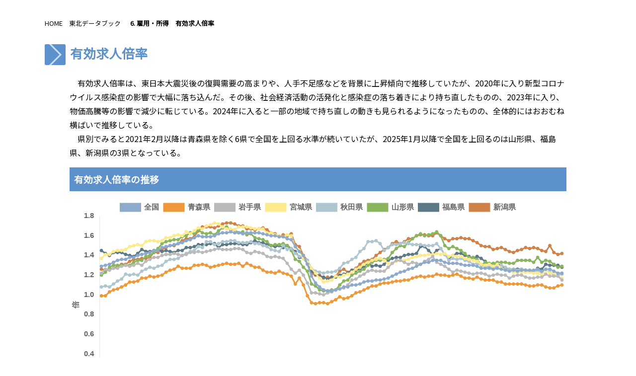

--- FILE ---
content_type: text/html; charset=UTF-8
request_url: http://www.kasseiken.jp/tohoku-data/society-economic-overview/employment-income/effective-job%20openings-to-applicants-ratio/
body_size: 4941
content:

<!DOCTYPE html>
<html lang="ja">
<head>

<!-- Google Tag Manager -->
<script>(function(w,d,s,l,i){w[l]=w[l]||[];w[l].push({'gtm.start':
new Date().getTime(),event:'gtm.js'});var f=d.getElementsByTagName(s)[0],
j=d.createElement(s),dl=l!='dataLayer'?'&l='+l:'';j.async=true;j.src=
'https://www.googletagmanager.com/gtm.js?id='+i+dl;f.parentNode.insertBefore(j,f);
})(window,document,'script','dataLayer','GTM-W2TMVLZT');</script>
<!-- End Google Tag Manager -->

<title>有効求人倍率</title>
<meta charset="UTF-8">
<meta name="viewport" content="width=device-width, initial-scale=1.0">
<meta name="keywords" content="東北,活性,人材">
<meta name="description" content="知をつなぎ、地を活かす 連携力で地域社会と産業を活性化する「公益財団法人 東北活性化研究センター」">
<meta name="format-detection" content="telephone=no">
<meta property="og:locale" content="ja_JP">
<meta property="og:type" content="article">
<meta property="og:title" content="有効求人倍率">
<meta property="og:site_name" content="公益財団法人 東北活性化研究センター">
<meta property="og:url" content="https://www.kasseiken.jp/">
<meta property="og:description" content="知をつなぎ、地を活かす 連携力で地域社会と産業を活性化する「公益財団法人 東北活性化研究センター」">
<meta property="og:image" content="https://www.kasseiken.jp/common/images/ogp.jpg">
<link rel="stylesheet" href="/common/css/ress.min.css">
<link rel="stylesheet" href="/common/css/kasse.css">
<link rel="stylesheet" href="/common/css/slick.css">
<link rel="preconnect" href="https://fonts.googleapis.com">
<link rel="preconnect" href="https://fonts.gstatic.com" crossorigin>
<link href="https://fonts.googleapis.com/icon?family=Material+Icons" rel="stylesheet">
<link rel="stylesheet" href="https://fonts.googleapis.com/css2?family=Material+Symbols+Outlined:opsz,wght,FILL,GRAD@20..48,100..700,0..1,-50..200&icon_names=expand_circle_right" />
<!-- js -->
<script src="/common/js/jquery.min.js"></script>
<script src="/common/js/setting.js"></script>
<!-- favicon -->
<link rel="icon" href="/common/images/favicon.png" type="image/vnd.microsoft.icon">
</head>

<body id="ptop" class="secondary">

<!-- Google Tag Manager (noscript) -->
<noscript><iframe src="https://www.googletagmanager.com/ns.html?id=GTM-W2TMVLZT"
height="0" width="0" style="display:none;visibility:hidden"></iframe></noscript>
<!-- End Google Tag Manager (noscript) -->


<main class="mze">

    <div class="mze"><nav class="crumbs linemotion">
<a href="https://www.kasseiken.jp/">HOME</a><a href="https://www.kasseiken.jp/tohoku-data/">東北データブック</a><span class="current" style="margin:.5em;display:inline-block;">6. 雇用・所得</span><span class="current" style="margin:.5em;display:inline-block;">有効求人倍率</span></nav></div>
    <h1>有効求人倍率</h1>

<div class="contents pages">
<section>
<article>




<script src="/common/js/graph/chart3.5.js"></script>
<script src="/common/js/graph/chartjs-plugin-datalabels.min.js"></script>
<script src="/common/js/graph/chartjs-plugin-annotation.min.js"></script>
<script src="/common/js/graph/utils.js"></script>

<!-- <p><strong>＜＞</strong></p> -->


<p>　有効求人倍率は、東日本大震災後の復興需要の高まりや、人手不足感などを背景に上昇傾向で推移していたが、2020年に入り新型コロナウイルス感染症の影響で大幅に落ち込んだ。その後、社会経済活動の活発化と感染症の落ち着きにより持ち直したものの、2023年に入り、物価高騰等の影響で減少に転じている。2024年に入ると一部の地域で持ち直しの動きも見られるようになったものの、全体的にはおおむね横ばいで推移している。<br>　県別でみると2021年2月以降は青森県を除く6県で全国を上回る水準が続いていたが、2025年1月以降で全国を上回るのは山形県、福島県、新潟県の3県となっている。</p>

<h3> 有効求人倍率の推移</h3>

<div class="wrapper">
<canvas id="canvas_1" aria-label="canvas_1" role="img"></canvas>
</div>
<p>資料：厚生労働省「職業安定業務統計」</p>
<div class="ta-c"><a href="/graph/tohoku-data_6-2-1.xlsx" class="solidbtn" target="_blank" rel="noopener noreferrer">データのダウンロード（Excel形式）</a></div>
<div class="ta-r">（データ取得日：2025年9月17日）</div>



<script src="/common/js/graph/graph6-41.js"></script>



<div style="margin:3em 0;">
<nav class="setbtn">
<a href="/tohoku-data/society-economic-overview/employment-income/labor-force-population/" class="forward">前へ</a><a href="/tohoku-data/society-economic-overview/employment-income/employer-income/" class="next">次へ</a>
</nav>
</div>


</article>
</section>
</div>

</main>





</body>
</html>

--- FILE ---
content_type: text/css
request_url: http://www.kasseiken.jp/common/css/kasse.css
body_size: 21180
content:
/* ========== charset & import */
@import url('https://fonts.googleapis.com/css?family=Noto+Sans+JP&display=swap');

/* ========== dom */
html {font-size: 100%;line-height:1.8;-ms-text-size-adjust: 100%;-webkit-text-size-adjust: 100%;word-break:break-all;}
body {font-family:'Noto Sans JP', "ヒラギノ角ゴ ProN", "Hiragino Kaku Gothic ProN","メイリオ", Meiryo;box-sizing:content-box;-webkit-font-smoothing: antialiased;-moz-osx-font-smoothing: grayscale;}
a {color:#039;text-decoration:none;-webkit-transition: all .3s ease;-moz-transition: all .3s ease;-o-transition: all .3s ease;transition: all .3s ease;}
a img:hover {opacity:.6;-webkit-transition: all .5s ease;-moz-transition: all .5s ease;-o-transition: all .5s ease;transition: all .5s ease;}
a:hover {color:#222;text-decoration:underline;}
h1,h2,h3,h4,h5 {line-height:1.6;position:relative;}
h1 {color:#5C91CC;font-size:160%;margin:1em 0;padding:0 0 0 2em;position:relative;}
h1::before {content:"";top:3%;left:0;width: 42px;height: 42px;background: url("../images/material-h2.png");background-size: 42px 42px;display: inline-block;position:absolute;}
h2 {margin:.8em 0 .2em 0;padding:0 0 0 1.8em;color:#5C91CC;font-size:140%;position:relative;}
h2::before {top:45%;left:0;content:"";width:30px;height:3px;background:#5C91CC;position:absolute;}
h2.posttitle {padding:.5em 0;color:#222;font-size:160%;border-bottom:5px solid #CBE3FF;}
h2.posttitle::before {display:none;}
h2.posttitle p {font-size:80%;}
h3 {margin:.8em 0;padding:.5em;color:#fff;background:#5c91cc;position:relative;}
h4 {margin:.6em 0;padding:.6em 0;border-bottom:2px solid #5C91CC;}
ul,ol {margin:0 0 0 2em;}

/* ========== flex */
.col2,.col3,
.newsArticle,
.searchpostsArticle,
.footinfo,
.address,
.bannerlinks
{display:-webkit-box;display:-moz-box;display:-ms-flexbox;display:-webkit-flex;display:flex;}

/* ========== size */
.fze {width:100%;}
.mze {width:1100px;margin:0 auto;}
.contents {width:1000px;margin:0 auto;}
.pages {width:1000px;margin:0 auto;}
.pages p {margin:1em 0;}
.pages p:last-child {margin:1em 0 0 0;}
.col2 div {margin:.3em;}
.col3 div {width:32%;padding:1em 0 0 0;border-bottom:1px solid #ccc;}
.col3 div:nth-child(2) {margin:0 2%;}

/* ========== header */
.heads {padding:.6em 0;position:relative;}
.kasse {width:25%;margin:0 auto;}
.kasse img {max-width:100%;margin:1em 0;height:auto;}
.headsinfo {top:0;right:0;width:100%;position:absolute;}
#search {top:2.3em;right:0;position:absolute;}
#search input[type=text] {width:70px;padding:.25em;line-height:1.4;border:1px solid #ccc;border-right:0;outline:0;-webkit-transition: all .3s ease;-moz-transition: all .3s ease;-o-transition: all .3s ease;transition: all .3s ease;}
#search input[type=text]:focus {width:200px;border-color:#5C91CC;}
#search button {padding:.3em .6em;color:#fff;font-size:90%;font-weight:bold;background:#5C91CC;vertical-align:top;}
#glopen {top:2.4em;right:0;padding:.3em .15em;font-size:70%;line-height:1;text-align:center;border:1px solid #333;position:absolute;z-index:1000;}
#glopen .material-icons {margin:0;}
/* #glopen .material-icons {top:1.7em;right:0;padding:.15em;font-size:150%;line-height:1;text-align:center;border:1px solid #333;display:inline-block;position:absolute;z-index:1000;} */
#glopen span {font-size:7px;display:block;}
#menu-global-nav {font-size:80%;position:relative;}
#menu-global-nav a {margin:.2em;padding:1em .6em;border-bottom:2px solid #ddd;display:inline-block;}
#menu-global-nav button,#menu-global-nav a,a.pagelinks {color:#222;font-size:100%;text-decoration:none;line-height:1.3;}
#menu-global-nav button:hover,#menu-global-nav a:hover,a.pagelinks:hover {color:#5C91CC;}
.opennav {top:50px;left:10px;display:none;position:absolute;z-index:9999;}
.opennav nav {width:150px;background:#fff;}
.opennav nav a {padding:.8em;border-bottom:1px solid #ddd;background:#fff;display:block!important;}
.tohoku-data span.titlename {padding:.3em .5em 0 .3em;color:#1c3f78;background:#d7e4fa;display:inline-block;}
.tohoku-data span.new {padding:.3em .5em 0 .3em;color:#fc3503!important;font-size:70%;font-weight:bold;display:inline-block;}

/* ========== home */


/* ========== main */
.publishdate {bottom:.5em;right:0;position:absolute;}
.postthumbnail {margin:1em 0;text-align:center;}
.postthumbnail img {max-width:150px;height:auto;border:1px solid #5C91CC;}
.pdfdetail {width:60%;margin:0 auto;padding:.3em;font-size:90%;text-align:center;border:2px solid #5C91CC;-webkit-border-radius:5px;-moz-border-radius:5px;border-radius:5px;display:block;}

/* ========== footer */
.foots {padding:2em 0;border-top:5px solid #5C91CC;}
.footinfo .address {width:48%;}
.footinfo .address img {width:100px;}
.footinfo nav {width:51%;margin:0 0 0 1%;}
#menu-footer-nav {margin:0;}
#menu-footer-nav li {width:30%;margin:0 1%;display:inline-block;}
#menu-footer-nav li a {width:100%;padding:.3em .5em;text-decoration:none;display:inline-block;position:relative;}
#menu-footer-nav li a::after {
	content: "";
	top: 40%;
	right: 10px;
	width: 6px;
	height: 6px;
	border-top: 2px solid #222;
	border-right: 2px solid #222;
	-webkit-transform: rotate(45deg);
	transform: rotate(45deg);
	-ms-transform: rotate(45deg);
	position: absolute;}
.copyright {padding:1em 0 0 0;font-size:90%;}
.ptops {margin:6em 0;text-align:center;}
.ptops img {width:52px;height:52px;height:auto;}
.snslinks {margin:.3em 0 0 0;}
.snslinks img {width:42px;height:auto;margin:.6em;display:inline-block;}

/* ========== option */
.demos {margin:2em 0;text-align:center;border:2px solid #5C91CC;}
.demos p {padding:2em;}

.infobox {padding:1em;border:2px solid #ccc;}

.datacats {margin:.3em 0;}
.datacats span {margin:0 .3em .3em 0;padding:.3em .5em .4em .5em;color:#fff;font-size:85%;font-weight:bold;line-height:1.2;background:#63ac8b;display:inline-block;-webkit-border-radius:.3em;-moz-border-radius:.3em;border-radius:.3em;}

.bannerlinks {text-align:center;}
.bannerlinks a {width:25%;display:inline-block;}
.bannerlinks img {width:95%;height:auto;border:1px solid #ccc;}

.readmore {top:25%;right:0;padding:.3em .5em;font-size:60%;color:#fff;font-weight:bold;text-decoration:none;border:2px solid #5C91CC;background:#5C91CC;position:absolute;}
.readmore:hover {color:#5C91CC;background:#fff;}

.searchresultymd,.searchresultsummary {font-size:85%;}
.searchresultymd {color:#222;}
.searchresultsummary {color:#3c4043;}

.listsnav a {padding:.6em .2em;border-bottom:1px solid #ccc!important;display:block;position:relative;}
.listsnav a:last-child {border-bottom:0;}
.listsnav a::after {
	content: "";
	top: 40%;
	right: .8em;
	width: 6px;
	height: 6px;
	border-top: 1px solid;
	border-right: 1px solid;
	border-color:#222;
	-webkit-transform: rotate(45deg);
	transform: rotate(45deg);
	-ms-transform: rotate(45deg);
	position: absolute;}

.newsArticle article {width:100%;}
.newsArticle,.searchpostsArticle {padding:1em 0;border-bottom:1px solid #ccc;}
.newsArticle span {display:inline-block;}
.newsArticle img {max-width:100%;height:auto;}
.newstime,.newscat,.searchpoststime {font-size:80%;font-weight:bold;vertical-align:top;}
.newstime {width:10%;}
.newscat {width:12%;margin:0 .5em;padding:.2em .5em .3em .5em;color:#fff;text-align:center;-webkit-border-radius:.3em;-moz-border-radius:.3em;border-radius:.3em;}
.newsdetail {width:73%;display:inline-block;}
.newscat.pressrelease {background:#1D5DA5;}
.newscat.eventseminar {background:#BA8D27;}
.newscat.other {background:#B20F0F;}
.searchpoststime {width:18%;}
.searchpostsdata {width:80%;margin:0 0 0 2%;}

.pages table {width:92%!important;margin:0 auto;border-collapse:collapse;}
.pages table th,.pages table td {padding:.5em;border:1px solid #ccc;}
.pages table th {background:#e4eef9;text-align:left;}

.navbtn {padding:.5em 1.5em .5em .8em;color:#fff;font-size:80%;font-weight:normal;text-decoration:none;line-height:1.4;background:#5C91CC;border:2px solid #5C91CC;display:inline-block;position:relative;}
.navbtn:hover {background:#fff;border:2px solid #5C91CC;}
.navbtn:hover::after {border-color:#222;}
.navbtn::after {
	content: "";
	top: 40%;
	right: .8em;
	width: 6px;
	height: 6px;
	border-top: 1px solid;
	border-right: 1px solid;
	border-color:#fff;
	-webkit-transform: rotate(45deg);
	transform: rotate(45deg);
	-ms-transform: rotate(45deg);
	position: absolute;}

.magazinebtn {width:98%;margin:20% 0;padding:.8em 1em;color:#fff!important;font-size:110%;font-weight:bold;text-align:center;background:#54a9d1;border-bottom:5px solid #3281a6;-webkit-border-radius:.6em;-moz-border-radius:.6em;border-radius:.6em;display:block;}

.searchArticle {margin:.5em 0;}
.searchArticle a {padding:1em 0;display:block;}

.slidead {width:1100px;height:auto;overflow:hidden;}
.slick-dots {margin:.5em 0 0 0;text-align:center;position:relative;display:block;}
.slick-dots li {margin:.3em;line-height:1;display:inline-block;}
.slick-dots li button {color: transparent;padding:0 .22em;display:block;cursor:pointer;outline:none;background:#fff;border:1px solid #5C91CC;-webkit-border-radius:10px;-moz-border-radius:10px;border-radius:10px;}
.slick-dots li button:hover,.slick-dots li.slick-active button {background:#5C91CC;border:1px solid #5C91CC;}

#switcherdetail label {width:32%;margin:.5%;display:inline-block;vertical-align:top;}

.pagenation {margin:1em 0;text-align:center;}
.pagenation a,
.pagenation span {
	margin:0 .3em .3em 0;
	padding:.1em .6em .2em .6em;
	color:#fff;
	font-weight:bold;
	text-align:center;
	line-height:1.4;
	background:#5C91CC;
	border:2px solid #5C91CC;
	text-decoration:none;
	display:inline-block;
	-webkit-border-radius: 5px;-moz-border-radius: 5px;border-radius: 5px;
}
.pagenation a:hover,.pagenation span.current {color:#5C91CC;background:#fff;border:2px solid #5C91CC;}
.pagenation span.dots {color:#5C91CC;background:#fff;border:none;}

.searchandfilter input[type=text] {width:85%;padding:1em;border:1px solid #ccc;outline:0;-webkit-transition: all .3s ease;-moz-transition: all .3s ease;-o-transition: all .3s ease;transition: all .3s ease;}
.searchandfilter input[type=text]:focus {border-color:#5C91CC;}
.searchandfilter .submitbtn {width:43%;margin:.3em;padding:.8em;color:#fff;font-size:110%;font-weight:bold;-webkit-border-radius: .6em;-moz-border-radius: .6em;border-radius: .6em;}
.searchandfilter .submitbtn.resets {background:#1cc6d9;border-bottom:5px solid #30818a;}
.searchandfilter .submitbtn.searchs {background:#1cd98d;border-bottom:5px solid #358565;}

.formset input[type=text] {width:60%;padding:1em;border:1px solid #ccc;outline:0;-webkit-transition: all .3s ease;-moz-transition: all .3s ease;-o-transition: all .3s ease;transition: all .3s ease;}
.formset input[type=text]:focus {border-color:#5C91CC;}
.formset input[type=submit] {width:15%;margin:-.3em .3em .3em .3em;padding:.8em;color:#5C91CC;font-size:110%;font-weight:bold;background:#efefef;border-bottom:5px solid #ddd;-webkit-border-radius: .6em;-moz-border-radius: .6em;border-radius: .6em;}

.homebanners {margin:2em 0;}

.watcherimages {text-align:center;display:flex;}
.watcherimages p {margin:1em 0!important;}
.watcherimages p img {width:80%;height:auto;vertical-align:bottom;}
.watcherimages p span {display:inline-block;}

.setbtn {width:40%;margin:0 auto;}
.setbtn a {width:45%;margin:1%;padding:1%;text-align:center;background:#cedcf0;border:2px solid #588ad6;display:inline-block;position:relative;}

.setbtn a.forward::after {
	content: "";
	top: 40%;
	left: .8em;
	width: 6px;
	height: 6px;
	border-top: 1px solid;
	border-right: 1px solid;
	border-color:#588ad6;
	-webkit-transform: rotate(225deg);
	transform: rotate(225deg);
	-ms-transform: rotate(225deg);
	position: absolute;}
.setbtn a.next::after {
	content: "";
	top: 40%;
	right: .8em;
	width: 6px;
	height: 6px;
	border-top: 1px solid;
	border-right: 1px solid;
	border-color:#588ad6;
	-webkit-transform: rotate(45deg);
	transform: rotate(45deg);
	-ms-transform: rotate(45deg);
	position: absolute;}


.pdfdatas {color:#e62f22;}
.linkdatas {color:#00c24a;}
.pdfdatas,.linkdatas {font-size:200%!important;}

.typo-kasse {color:#5C91CC;}

/* ----- wp */
.wp-block-table {margin:1em 0;}
.wp-block-table th:nth-child(1),.wp-block-table td:nth-child(1) {width:75%;}
.wp-block-table .libdevlist th:nth-child(1),.wp-block-table .libdevlist td:nth-child(1) {width:25%;}
.wp-block-table .col3table th:nth-child(1) {width:12%;}
.wp-block-table .col3table th:nth-child(2),.wp-block-table .col3table th:nth-child(3) {width:44%;}

/* ==================== wpcf7 /// */
.inquirylist {width:100%;}
.inquirylist dt {font-weight:bold;}
.inquirylist dd {margin:0 0 1em 0;}
.inq_error .inquirylist input[type="text"],.inq_error .inquirylist input[type="email"],.inq_error .inquirylist textarea {background:#ffe8ee;}
.inq_error .inquirylist .nobg {background:#fff!important;}
.inq_send .inquirylist dt,.inq_send .inquirylist dd {padding:1%;display:inline-block;position:relative;}
.inq_send .inquirylist dt {width:17%;background:#d3e9f5;}
.inq_send .inquirylist dd {width:77%;}
.inq_send .must {display:none!important;}

.inquirylist input[type="text"],.inquirylist input[type="email"],.inquirylist textarea,.inquirylist input[type="submit"] {margin:.5em 0;padding:.3em;border:1px solid #ccc;outline:none;}
.inquirylist input[type="text"]:focus,.inquirylist input[type="email"]:focus,textarea:focus{box-shadow:0 0 10px #5C91CC;border:1px solid #5C91CC;}
.inquirylist input[type="text"],.inquirylist input[type="email"] {width:50%;}
.inquirylist input[type="text"].long {width:90%;}
.inquirylist input[type="radio"] {margin:0 .3em 0 0;}
.inquirylist input[type="submit"],input[type="reset"],.wpcf7-back {width:40%;margin:1em .5em;padding:.6em 1em;color:#000;font-weight:bold;border:1px solid #ccc;background:#fff;display:inline-block;}
.inquirylist input[type="submit"]:hover,.inquirylist input[type="reset"]:hover,.wpcf7-btn-back:hover {background:#ddd;}
.inquirylist textarea {width:98%;height:200px;line-height:1.8;}
.inquirylist .must {margin:.2em;padding:.3em .5em;color:#fff;font-size:85%;line-height:1.2;background:#c00;display:inline-block;}
.inquirylist .inq_error {color:#c00;}
.inqsubmit .submitbtn {width:43%;margin:.3em;padding:.8em;color:#fff;font-size:110%;font-weight:bold;-webkit-border-radius: .3em;-moz-border-radius: .3em;border-radius: .3em;}
.inqsubmit .submitbtn.checks {background:#1cc6d9;border:1px solid #30818a;}
.inqsubmit .submitbtn.change {background:#999;border:1px solid #666;}
.inqsubmit .submitbtn.send {background:#1cd98d;border:1px solid #358565;}

/* ----- position */
.vat {vertical-align: top;}
.vam {vertical-align: middle;}
.vab {vertical-align: bottom;}
.fl {float: left;}
.fix {margin: 0 auto;}
.fr {float: right;}
.pr {position: relative;}
.pa {position: absolute;}
.ta-l {text-align: left;}
.ta-c {text-align: center;}
.ta-r {text-align: right;}
.vis-v {visibility: visible;}
.vis-h {visibility: hidden;}
.fw-n {font-weight:normal;}

/*.addcursol a::after {
	content: "";
	top:40%;
	right: 10px;
	width: 6px;
	height: 6px;
	border-top: 2px solid #fff;
	border-right: 2px solid #fff;
	-webkit-transform: rotate(45deg);
	transform: rotate(45deg);
	-ms-transform: rotate(45deg);
	position: absolute;}*/

/* ----- material-icons /// */
.material-icons {margin:-.18em .3em 0 0;vertical-align:middle;}
.material-symbols-outlined {margin:-.18em .1em 0 0;vertical-align:middle;}
.material-icons.box {padding:.2em;color:#fff;border:1px solid #fff;vertical-align:top;}
.material-icons.no_mr {margin-right:0;}
.mi14 {font-size:14px!important;}
.mi18 {font-size:18px!important;}
.mi24 {font-size:24px!important;}
.mi36 {font-size:36px!important;}

/* ----- line motion */
.crumbs {width:100%;margin:2em 0 .5em 0;line-height:1.4;}
.crumbs a {color:#000;font-size:80%;margin:0 1em 0 0;text-decoration:none;display:inline-block;}
.crumbs .current {font-size:80%;font-weight:bold;}
.linemotion a::after {content:"";width:0;height:2px;margin:0.3em 0 0 0;background:#ccc;display:block;transition:width .3s;}
.linemotion a:hover::after {width:100%;}

/* ----- tablist */
.tab-list {margin:0;font-size:90%;text-align:center;display:flex;}
.tab-list.tabs4 .tab {width:23%;padding:1%;list-style-type:none;}
.tab{border-top:2px solid #fff;border-bottom:2px solid #039;transition: all .6s ease-out;}
.tab.is-active{border-top:2px solid #039;border-bottom:2px solid #eee;background:#eee;}
.tab-list a {text-decoration:none;}
.tabviews{display:none;}
.tabviews.is-show{display:block;}

.newscontent{display:none;}
.newscontent.is-show{display:block;}

.vwrapper {width:100%;height:100%;position:relative;}
video {left:0;width:100%;min-height:auto;}

/* ----- tohoku-data */
.footer-space {margin-top:7em;}

/* ----- round-btn */
.round-btn {margin:.5rem 0;padding:.8rem 1rem;line-height:1.6;border:2px solid #0ba01a;display:inline-block;border-radius:.6em;transition:color .3s cubic-bezier(0.175, 0.885, 0.32, 1.275),background-size .3s cubic-bezier(0.175, 0.885, 0.32, 1.275);position:fixed;bottom:10px;right:14px;z-index:1000;box-shadow:0 4px 8px rgba(0,0,0,0.2);cursor:pointer;background-color:#0ba01a;background-image:linear-gradient(#fff,#fff);background-repeat:no-repeat;background-position:0 100%;background-size:100% 0%;color:#fff;}
.round-btn-subtitle {font-size:12px;display:block;}
.round-btn:hover {color:#039;text-decoration:none;background-size:100% 100%;}

/* ----- graphs */
/* .data-table.graph {background:#e4eef9;} */
.data-table.graph td.titles {width:26%;color:#fff;font-weight:bold;vertical-align:top;background:#5c91cc;}
.data-table.graph td.links {width:26%;}
.data-table.graph td.details {width:48%;}
.solidbtn {width:45%;margin:.5em 0;padding:.8em .6em;line-height:1.6;border:2px solid #005bcc;display:inline-block;-webkit-border-radius:.6em;-moz-border-radius:.6em;border-radius:.6em;}
.graphimg {width:40%;}
@media screen and (max-width: 668px) {
	.data-table.graph {background:none;}
	.data-table.graph td {width:97%!important;display:block;}
	.solidbtn,.graphimg {width:70%;}
}
.wrapper {font-size:130%;}

/* ----- clear */
.txt-indent-clear {
	text-indent: -9999px;
	white-space: nowrap;
	overflow: hidden;}

.clearfix::before, .clearfix::after {
	content: " ";
	display: table;}
.clearfix::after {
	clear: both;}
.clearfix {
	*zoom: 1;}

.pcview {display:block;}
.spview {display:none;}
/* ---------- responsive */
@media screen and (min-width: 669px) {
  #menu-global-nav {
    display: block!important;
  }
}
@media screen and (max-width: 668px) {
	.pcview {display:none;}
	.spview {display:block;}
	.snscaption {margin:0;}
	img {max-width:100%;height:auto;}
	iframe {width:100%;height:auto;}
	.col2,.col3,
	.newsArticle,
	.searchpostsArticle,
	.footinfo,
	.address,
	.bannerlinks,
	#menu-footer-nav,
	.tab-list
	{display:block;}
	.mze {width:96%;}
	.contents,.footinfo .address,.footinfo nav {width:100%;}
	.pages,.listsnav a,.inquirylist input[type="text"],.inquirylist input[type="email"] {width:96%;}
	.kasse {width:60%;}
	#search {right:3em;}
	.footinfo .address img {width:80px;}
	.footinfo nav,#menu-footer-nav,#menu-footer-nav li,#menu-footer-nav a {margin:0;}
	#menu-footer-nav li {width:100%;padding:.5em 0;border-bottom:2px solid #5C91CC;}
	#menu-footer-nav li a {width:100%;padding:.3em 0;}
	#menu-footer-nav li a::after {
		content: "";
		top: 40%;
		right: 5px;
		width: 6px;
		height: 6px;}
	.snslinks {text-align:center;}
	.snslinks img {margin:.5em;}
	.col3 div {width:100%;padding:1.5em 0 1em 0;}
	.col3 div:nth-child(2) {margin:0;} 
	.heads {padding:3em 0 0 0;}

	.newstime {width:25%;}
	.newscat {width:35%;margin:0 0 0 .3em;padding:.1em .3em;}
	.newsdetail {width:100%;}

	.magazinebtn {width:45%;margin:0 auto;}

	.bannerlinks a {width:46%;display:inline-block;}

	.tab-list {font-size:72%;}
	.tab-list.tabs4 .tab {width:48%;margin:.5em 0 0 0;padding:2% 1%;vertical-align:top;display:inline-block;}

	#switcherdetail label {width:46%;}

	.watcherimages p span {font-size:80%;}

	.listsnav a {padding:.6em 1.6em .6em 0;}

	.inq_send .inquirylist dt,.inq_send .inquirylist dd {width:98%;}

	.slidead {width:100%;}

	.fl,.fr {float:none;}

	#menu-global-nav {width:200px;top:5em;right:0;padding:.5em;font-size:90%;background:#fff;border:2px solid #ddd;-webkit-border-radius:.6em;-moz-border-radius:.6em;border-radius:.6em;position:absolute;z-index:9999;display:none;}
	#menu-global-nav a {margin:.2em;padding:1em .3em;text-align:left;border-bottom:2px solid #ddd;display:block;}
	#menu-global-nav a:last-child {border:0;}
	#menu-global-nav button,a.pagelinks {display:block;position:relative;}
	#menu-global-nav button {width:97%;margin:.2em;padding:1em .3em;text-align:left;border-bottom:2px solid #ccc;}
	#menu-global-nav button .material-icons {top:30%;right:0;position:absolute;}
	
	.opennav {display:none;position:static;}
	.opennav nav {width:100%;}
	#menu-global-nav .opennav a {margin:0 0 0 1.5em;padding:.3em 0 .6em 0;border:0;display:block;position:relative;}
	#menu-global-nav .opennav a::before {content:"";top:42%;left:-1.5em;width:13px;height:3px;background:#5C91CC;display:block;position:absolute;}
	.opennav nav a:last-child {border-bottom:0;}

	.setbtn {width:100%;margin:0 auto;}
	.setbtn a {width:45%;margin:1%;padding:1%;text-align:center;background:#cedcf0;border:2px solid #588ad6;display:inline-block;position:relative;}

}


--- FILE ---
content_type: application/javascript
request_url: http://www.kasseiken.jp/common/js/graph/utils.js
body_size: 3484
content:
import colorLib from '@kurkle/color';
import {DateTime} from 'luxon';
import 'chartjs-adapter-luxon';
import {valueOrDefault} from '../../dist/helpers.esm';

// Adapted from http://indiegamr.com/generate-repeatable-random-numbers-in-js/
var _seed = Date.now();

export function srand(seed) {
  _seed = seed;
}

export function rand(min, max) {
  min = valueOrDefault(min, 0);
  max = valueOrDefault(max, 0);
  _seed = (_seed * 9301 + 49297) % 233280;
  return min + (_seed / 233280) * (max - min);
}

export function numbers(config) {
  var cfg = config || {};
  var min = valueOrDefault(cfg.min, 0);
  var max = valueOrDefault(cfg.max, 100);
  var from = valueOrDefault(cfg.from, []);
  var count = valueOrDefault(cfg.count, 8);
  var decimals = valueOrDefault(cfg.decimals, 8);
  var continuity = valueOrDefault(cfg.continuity, 1);
  var dfactor = Math.pow(10, decimals) || 0;
  var data = [];
  var i, value;

  for (i = 0; i < count; ++i) {
    value = (from[i] || 0) + this.rand(min, max);
    if (this.rand() <= continuity) {
      data.push(Math.round(dfactor * value) / dfactor);
    } else {
      data.push(null);
    }
  }

  return data;
}

export function points(config) {
  const xs = this.numbers(config);
  const ys = this.numbers(config);
  return xs.map((x, i) => ({x, y: ys[i]}));
}

export function bubbles(config) {
  return this.points(config).map(pt => {
    pt.r = this.rand(config.rmin, config.rmax);
    return pt;
  });
}

export function labels(config) {
  var cfg = config || {};
  var min = cfg.min || 0;
  var max = cfg.max || 100;
  var count = cfg.count || 8;
  var step = (max - min) / count;
  var decimals = cfg.decimals || 8;
  var dfactor = Math.pow(10, decimals) || 0;
  var prefix = cfg.prefix || '';
  var values = [];
  var i;

  for (i = min; i < max; i += step) {
    values.push(prefix + Math.round(dfactor * i) / dfactor);
  }

  return values;
}

const MONTHS = [
  'January',
  'February',
  'March',
  'April',
  'May',
  'June',
  'July',
  'August',
  'September',
  'October',
  'November',
  'December'
];

export function months(config) {
  var cfg = config || {};
  var count = cfg.count || 12;
  var section = cfg.section;
  var values = [];
  var i, value;

  for (i = 0; i < count; ++i) {
    value = MONTHS[Math.ceil(i) % 12];
    values.push(value.substring(0, section));
  }

  return values;
}

const COLORS = [
  '#4dc9f6',
  '#f67019',
  '#f53794',
  '#537bc4',
  '#acc236',
  '#166a8f',
  '#00a950',
  '#58595b',
  '#8549ba'
];

export function color(index) {
  return COLORS[index % COLORS.length];
}

export function transparentize(value, opacity) {
  var alpha = opacity === undefined ? 0.5 : 1 - opacity;
  return colorLib(value).alpha(alpha).rgbString();
}

export const CHART_COLORS = {
  red: 'rgb(255, 99, 132)',
  orange: 'rgb(255, 159, 64)',
  yellow: 'rgb(255, 205, 86)',
  green: 'rgb(75, 192, 192)',
  blue: 'rgb(54, 162, 235)',
  purple: 'rgb(153, 102, 255)',
  grey: 'rgb(201, 203, 207)'
};

const NAMED_COLORS = [
  CHART_COLORS.red,
  CHART_COLORS.orange,
  CHART_COLORS.yellow,
  CHART_COLORS.green,
  CHART_COLORS.blue,
  CHART_COLORS.purple,
  CHART_COLORS.grey,
];

export function namedColor(index) {
  return NAMED_COLORS[index % NAMED_COLORS.length];
}

export function newDate(days) {
  return DateTime.now().plus({days}).toJSDate();
}

export function newDateString(days) {
  return DateTime.now().plus({days}).toISO();
}

export function parseISODate(str) {
  return DateTime.fromISO(str);
}


--- FILE ---
content_type: application/javascript
request_url: http://www.kasseiken.jp/common/js/setting.js
body_size: 1677
content:
// タブの処理
// 参考：https://blog-and-destroy.com/7389
jQuery(function($){
    $('.tab').click(function(){
        $('.tab.is-active').removeClass('is-active');
        $(this).addClass('is-active');
        $(".content.is-show").removeClass('is-show');
        // クリックしたタブからインデックス番号を取得
        const index = $(this).index();
        // クリックしたタブと同じインデックス番号をもつコンテンツを表示
        $(".content").eq(index).addClass('is-show');
    });
});

// ---------- anchor
$(function() {
  $('a[href*="#"]:not([href="#"])').click(function() {
    if (location.pathname.replace(/^\//,'') == this.pathname.replace(/^\//,'') && location.hostname == this.hostname) {
      var target = $(this.hash);
      target = target.length ? target : $('[name=' + this.hash.slice(1) +']');
      if (target.length) {
        $('html, body').animate({
          scrollTop:target.offset().top
        }, 500);
        return false;
      }
    }
  });
});

// 画像の名前最後を「typeA_pc.jpg,typeA_sp.jpg」とすることでPCとスマホの画像を振分
// 参考：http://black-flag.net/jquery/20120808-4047.html
$(function(){
  pcName = '_pcviews',
  spName = '_spviews',
  replaceWidth = 667;
  $('img').each(function(){
  var $this = $(this);
  function imgSize(){
    if(window.innerWidth > replaceWidth) {
      $this.attr('src',$this.attr('src').replace(spName,pcName)).css({visibility:'visible'});
    } else {
      $this.attr('src',$this.attr('src').replace(pcName,spName)).css({visibility:'visible'});
    }
  }
  $(window).resize(function(){imgSize();});
  imgSize();
});
});


--- FILE ---
content_type: application/javascript
request_url: http://www.kasseiken.jp/common/js/graph/graph6-41.js
body_size: 11299
content:
$(function(){
  Chart.defaults.font.size = 15;
  Chart.defaults.font.weight = 'bold';
  var ctx641 = document.getElementById("canvas_1").getContext('2d');
  var Canvas_1 = new Chart(ctx641, {
      type: 'bar',
      data: {
          labels: [
          '2016年 1月',
          '2016年 2月',
          '2016年 3月',
          '2016年 4月',
          '2016年 5月',
          '2016年 6月',
          '2016年 7月',
          '2016年 8月',
          '2016年 9月',
          '2016年 10月',
          '2016年 11月',
          '2016年 12月',
          '2017年 1月',
          '2017年 2月',
          '2017年 3月',
          '2017年 4月',
          '2017年 5月',
          '2017年 6月',
          '2017年 7月',
          '2017年 8月',
          '2017年 9月',
          '2017年 10月',
          '2017年 11月',
          '2017年 12月',
          '2018年 1月',
          '2018年 2月',
          '2018年 3月',
          '2018年 4月',
          '2018年 5月',
          '2018年 6月',
          '2018年 7月',
          '2018年 8月',
          '2018年 9月',
          '2018年 10月',
          '2018年 11月',
          '2018年 12月',
          '2019年 1月',
          '2019年 2月',
          '2019年 3月',
          '2019年 4月',
          '2019年 5月',
          '2019年 6月',
          '2019年 7月',
          '2019年 8月',
          '2019年 9月',
          '2019年 10月',
          '2019年 11月',
          '2019年 12月',
          '2020年 1月',
          '2020年 2月',
          '2020年 3月',
          '2020年 4月',
          '2020年 5月',
          '2020年 6月',
          '2020年 7月',
          '2020年 8月',
          '2020年 9月',
          '2020年 10月',
          '2020年 11月',
          '2020年 12月',
          '2021年 1月',
          '2021年 2月',
          '2021年 3月',
          '2021年 4月',
          '2021年 5月',
          '2021年 6月',
          '2021年 7月',
          '2021年 8月',
          '2021年 9月',
          '2021年 10月',
          '2021年 11月',
          '2021年 12月',
          '2022年 1月',
          '2022年 2月',
          '2022年 3月',
          '2022年 4月',
          '2022年 5月',
          '2022年 6月',
          '2022年 7月',
          '2022年 8月',
          '2022年 9月',
          '2022年 10月',
          '2022年 11月',
          '2022年 12月',
          '2023年 1月',
          '2023年 2月',
          '2023年 3月',
          '2023年 4月',
          '2023年 5月',
          '2023年 6月',
          '2023年 7月',
          '2023年 8月',
          '2023年 9月',
          '2023年 10月',
          '2023年 11月',
          '2023年 12月',
          '2024年 1月',
          '2024年 2月',
          '2024年 3月',
          '2024年 4月',
          '2024年 5月',
          '2024年 6月',
          '2024年 7月',
          '2024年 8月',
          '2024年 9月',
          '2024年 10月',
          '2024年 11月',
          '2024年 12月',
          '2025年 1月',
          '2025年 2月',
          '2025年 3月',
          '2025年 4月',
          '2025年 5月',
          '2025年 6月',
          '2025年 7月',],
          datasets: [
            {
                label: '全国',
                type: 'line',
                backgroundColor: 'rgb(141, 170, 204)',
                borderColor: 'rgb(141, 170, 204)',
                radius: 3,
                data: [1.29,1.3,1.31,1.33,1.35,1.36,1.36,1.38,1.38,1.4,1.41,1.42,1.43,1.45,1.45,1.48,1.49,1.5,1.51,1.52,1.53,1.55,1.56,1.58,1.6,1.59,1.59,1.59,1.6,1.62,1.63,1.63,1.64,1.63,1.63,1.62,1.63,1.63,1.63,1.63,1.62,1.61,1.6,1.6,1.59,1.59,1.57,1.56,1.49,1.44,1.4,1.31,1.19,1.12,1.08,1.05,1.04,1.04,1.05,1.06,1.08,1.08,1.1,1.1,1.11,1.13,1.14,1.14,1.15,1.15,1.16,1.17,1.19,1.21,1.23,1.24,1.26,1.27,1.29,1.31,1.33,1.33,1.35,1.35,1.35,1.33,1.32,1.32,1.32,1.31,1.3,1.3,1.3,1.29,1.27,1.27,1.27,1.26,1.27,1.26,1.25,1.24,1.25,1.24,1.25,1.25,1.25,1.25,1.26,1.24,1.26,1.26,1.24,1.22,1.22],
                yAxisID: 'y',
                datalabels: {
                display: false
                }
            },{
                label: '青森県',
                type: 'line',
                backgroundColor: 'rgb(237, 153, 57)',
                borderColor: 'rgb(237, 153, 57)',
                radius: 3,
                data: [0.99,0.99,1.03,1.05,1.06,1.08,1.1,1.13,1.13,1.14,1.17,1.17,1.19,1.18,1.19,1.2,1.23,1.25,1.26,1.29,1.27,1.27,1.27,1.3,1.3,1.31,1.3,1.28,1.29,1.3,1.31,1.32,1.31,1.31,1.32,1.29,1.32,1.3,1.28,1.28,1.25,1.23,1.23,1.22,1.24,1.22,1.21,1.19,1.11,1.17,1.1,0.99,0.92,0.91,0.92,0.92,0.91,0.93,0.95,0.98,0.96,0.97,0.99,1.02,1.03,1.05,1.07,1.09,1.09,1.11,1.12,1.12,1.13,1.14,1.14,1.15,1.15,1.17,1.18,1.19,1.18,1.19,1.19,1.21,1.2,1.2,1.19,1.2,1.21,1.19,1.17,1.17,1.16,1.18,1.16,1.15,1.15,1.15,1.13,1.13,1.11,1.11,1.11,1.11,1.11,1.1,1.09,1.09,1.1,1.1,1.08,1.07,1.07,1.09,1.1],
                yAxisID: 'y',
                datalabels: {
                display: false
                }
            },{
                label: '岩手県',
                type: 'line',
                backgroundColor: 'rgb(186, 186, 186)',
                borderColor: 'rgb(186, 186, 186)',
                radius: 3,
                data: [1.22,1.26,1.25,1.27,1.27,1.29,1.3,1.29,1.3,1.32,1.3,1.34,1.36,1.38,1.38,1.4,1.41,1.41,1.42,1.41,1.4,1.41,1.43,1.43,1.44,1.43,1.44,1.45,1.46,1.47,1.46,1.46,1.46,1.47,1.47,1.46,1.43,1.42,1.44,1.43,1.42,1.39,1.38,1.39,1.38,1.37,1.32,1.26,1.22,1.25,1.2,1.12,1.02,1.02,1.01,1,1.02,1.03,1.05,1.06,1.07,1.1,1.15,1.16,1.19,1.21,1.24,1.25,1.24,1.24,1.24,1.28,1.32,1.35,1.35,1.33,1.31,1.33,1.32,1.31,1.34,1.36,1.39,1.33,1.31,1.29,1.26,1.23,1.25,1.24,1.23,1.22,1.21,1.22,1.22,1.21,1.19,1.2,1.21,1.2,1.2,1.17,1.19,1.2,1.2,1.18,1.17,1.17,1.18,1.18,1.21,1.19,1.19,1.19,1.15],
                yAxisID: 'y',
                datalabels: {
                display: false
                }
            },{
                label: '宮城県',
                type: 'line',
                backgroundColor: 'rgb(252, 234, 141)',
                borderColor: 'rgb(252, 234, 141)',
                radius: 3,
                data: [1.37,1.41,1.41,1.44,1.45,1.45,1.46,1.49,1.5,1.51,1.5,1.54,1.55,1.55,1.54,1.55,1.58,1.58,1.6,1.61,1.6,1.64,1.62,1.65,1.68,1.67,1.7,1.71,1.73,1.72,1.69,1.67,1.67,1.66,1.69,1.69,1.69,1.68,1.67,1.67,1.67,1.63,1.63,1.61,1.6,1.59,1.61,1.6,1.48,1.45,1.37,1.33,1.27,1.22,1.17,1.13,1.14,1.15,1.19,1.18,1.2,1.21,1.23,1.26,1.28,1.31,1.33,1.35,1.36,1.37,1.35,1.32,1.32,1.34,1.35,1.35,1.36,1.38,1.39,1.4,1.4,1.41,1.41,1.42,1.41,1.42,1.39,1.4,1.39,1.39,1.37,1.36,1.35,1.34,1.31,1.3,1.31,1.29,1.31,1.27,1.25,1.24,1.23,1.23,1.23,1.23,1.23,1.22,1.22,1.2,1.25,1.22,1.22,1.19,1.17],
                yAxisID: 'y',
                datalabels: {
                display: false
                }
            },{
                label: '秋田県',
                type: 'line',
                backgroundColor: 'rgb(174, 198, 207)',
                borderColor: 'rgb(174, 198, 207)',
                radius: 3,
                data: [1.08,1.09,1.08,1.11,1.14,1.16,1.21,1.2,1.21,1.2,1.24,1.26,1.28,1.27,1.29,1.3,1.34,1.36,1.36,1.37,1.4,1.42,1.44,1.45,1.49,1.48,1.54,1.54,1.51,1.52,1.54,1.54,1.55,1.55,1.53,1.53,1.53,1.54,1.52,1.52,1.5,1.49,1.46,1.45,1.44,1.5,1.46,1.47,1.42,1.39,1.38,1.35,1.27,1.24,1.23,1.22,1.23,1.23,1.24,1.27,1.32,1.33,1.36,1.38,1.44,1.47,1.54,1.54,1.55,1.52,1.45,1.48,1.51,1.51,1.52,1.53,1.52,1.51,1.51,1.51,1.5,1.5,1.5,1.52,1.47,1.41,1.35,1.37,1.36,1.37,1.35,1.34,1.31,1.32,1.3,1.29,1.28,1.27,1.29,1.3,1.28,1.26,1.26,1.25,1.26,1.25,1.25,1.24,1.24,1.23,1.25,1.23,1.2,1.2,1.21],
                yAxisID: 'y',
                datalabels: {
                display: false
                }
            },{
                label: '山形県',
                type: 'line',
                backgroundColor: 'rgb(137, 181, 92)',
                borderColor: 'rgb(137, 181, 92)',
                radius: 3,
                data: [1.2,1.23,1.28,1.3,1.3,1.3,1.3,1.3,1.33,1.35,1.35,1.39,1.4,1.43,1.47,1.52,1.54,1.55,1.56,1.56,1.59,1.6,1.63,1.62,1.66,1.63,1.62,1.63,1.61,1.65,1.68,1.69,1.66,1.66,1.63,1.64,1.61,1.62,1.58,1.57,1.56,1.54,1.5,1.51,1.51,1.52,1.5,1.45,1.36,1.34,1.28,1.24,1.11,1.09,1.05,1.04,1.04,1.05,1.05,1.1,1.14,1.15,1.2,1.22,1.24,1.26,1.3,1.33,1.35,1.35,1.36,1.37,1.43,1.47,1.5,1.49,1.53,1.57,1.6,1.62,1.6,1.61,1.62,1.64,1.6,1.5,1.47,1.49,1.47,1.45,1.42,1.38,1.38,1.36,1.3,1.33,1.32,1.32,1.33,1.33,1.33,1.32,1.32,1.35,1.35,1.35,1.35,1.33,1.38,1.33,1.35,1.34,1.31,1.28,1.29],
                yAxisID: 'y',
                datalabels: {
                display: false
                }
            },{
                label: '福島県',
                type: 'line',
                backgroundColor: 'rgb(93, 121, 133)',
                borderColor: 'rgb(93, 121, 133)',
                radius: 3,
                data: [1.45,1.42,1.4,1.43,1.43,1.43,1.41,1.4,1.39,1.42,1.46,1.44,1.44,1.45,1.46,1.44,1.45,1.44,1.43,1.45,1.45,1.48,1.48,1.49,1.51,1.51,1.51,1.52,1.52,1.48,1.51,1.51,1.52,1.52,1.52,1.51,1.51,1.53,1.55,1.53,1.53,1.51,1.5,1.49,1.5,1.48,1.5,1.47,1.44,1.38,1.37,1.32,1.24,1.21,1.19,1.18,1.16,1.18,1.18,1.2,1.21,1.22,1.25,1.25,1.26,1.29,1.33,1.29,1.3,1.29,1.31,1.35,1.37,1.38,1.38,1.4,1.41,1.41,1.42,1.49,1.49,1.45,1.41,1.45,1.47,1.41,1.37,1.4,1.42,1.42,1.4,1.39,1.37,1.39,1.37,1.34,1.31,1.29,1.32,1.29,1.27,1.26,1.26,1.26,1.26,1.25,1.24,1.24,1.27,1.26,1.31,1.3,1.3,1.3,1.28],
                yAxisID: 'y',
                datalabels: {
                display: false
                }
            },{
                label: '新潟県',
                type: 'line',
                backgroundColor: 'rgb(207, 130, 72)',
                borderColor: 'rgb(207, 130, 72)',
                radius: 3,
                data: [1.26,1.25,1.26,1.27,1.29,1.31,1.31,1.34,1.36,1.36,1.37,1.37,1.38,1.43,1.43,1.46,1.48,1.5,1.5,1.52,1.55,1.57,1.57,1.59,1.65,1.69,1.69,1.69,1.68,1.7,1.72,1.73,1.73,1.72,1.7,1.7,1.67,1.67,1.66,1.67,1.68,1.66,1.63,1.62,1.59,1.61,1.6,1.62,1.51,1.49,1.4,1.35,1.22,1.2,1.2,1.17,1.18,1.17,1.19,1.24,1.26,1.23,1.25,1.27,1.31,1.34,1.35,1.36,1.4,1.43,1.46,1.48,1.52,1.54,1.52,1.54,1.57,1.57,1.6,1.61,1.61,1.6,1.6,1.63,1.6,1.57,1.55,1.57,1.57,1.58,1.57,1.57,1.55,1.53,1.5,1.49,1.49,1.46,1.47,1.48,1.46,1.44,1.43,1.45,1.46,1.48,1.47,1.48,1.47,1.45,1.44,1.5,1.43,1.41,1.42],
                yAxisID: 'y',
                datalabels: {
                display: false
                }
            }
        ]
      },
      options: {
        plugins: {
            tooltip: {
                backgroundColor: 'rgba(17, 68, 171, 0.8)',
            },
        },
        scales: {
            x: {
              stacked: true,
              title: {
                display: true,
                text: ''
              },
              grid: {
                display: false,
              },
            },
            y: {
              position: 'left',
              title: {
                display: true,
                text: '倍'
              },
              grid: {
                display: false,
              },
              suggestedMin: 0,
              suggestedMax: 1.8,
            },
          }
      }
  });

});